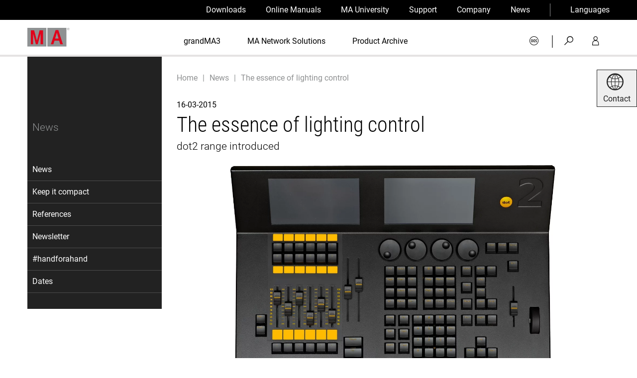

--- FILE ---
content_type: text/html; charset=utf-8
request_url: https://www.malighting.com/news/article/the-essence-of-lighting-control-368/
body_size: 10703
content:
<!DOCTYPE html>
<html lang="en">
<head>
            <!--[if IE]><meta http-equiv="X-UA-Compatible" content="IE=edge"><![endif] -->

<meta charset="utf-8">
<!-- 
	This website is powered by TYPO3 - inspiring people to share!
	TYPO3 is a free open source Content Management Framework initially created by Kasper Skaarhoj and licensed under GNU/GPL.
	TYPO3 is copyright 1998-2026 of Kasper Skaarhoj. Extensions are copyright of their respective owners.
	Information and contribution at https://typo3.org/
-->



<title>The essence of lighting control | MA Lighting International GmbH</title>
<meta name="generator" content="TYPO3 CMS">
<meta name="description" content="dot2 range introduced">
<meta name="viewport" content="width=device-width, initial-scale=1.0">
<meta property="og:type" content="website">
<meta property="og:site_name" content="MA Lighting International GmbH">
<meta name="twitter:card" content="summary">
<meta name="handheldfriendly" content="True">
<meta name="mobileoptimized" content="320">


<link rel="stylesheet" href="/typo3temp/assets/compressed/merged-c15bdd91b5ef0ac84c2429ab174fe12a-min.css.gz?1769569657" media="all">







<link rel="preload" as="font" href="/_assets/7b3ba8bb3871137dffa4d9cccacf730f/Malighting/Fonts/cs-icons.woff2?46439734" type="font/woff2" crossorigin="anonymous"><link rel="preload" as="font" href="/_assets/7b3ba8bb3871137dffa4d9cccacf730f/Malighting/Fonts/Roboto/roboto-v29-latin-regular.woff2" type="font/woff2" crossorigin="anonymous"><link rel="preload" as="font" href="/_assets/7b3ba8bb3871137dffa4d9cccacf730f/Malighting/Fonts/Roboto/roboto-v29-latin-700.woff2" type="font/woff2" crossorigin="anonymous"><link rel="preload" as="font" href="/_assets/7b3ba8bb3871137dffa4d9cccacf730f/Fonts/Roboto_Condensed/roboto-condensed-v16-latin-300.woff2" type="font/woff2" crossorigin="anonymous"><link rel="preload" as="font" href="/_assets/7b3ba8bb3871137dffa4d9cccacf730f/Fonts/Roboto_Condensed/roboto-condensed-v16-latin-regular.woff2" type="font/woff2" crossorigin="anonymous"><link rel="apple-touch-icon" sizes="180x180" href="/_assets/7b3ba8bb3871137dffa4d9cccacf730f/Malighting/Images/apple-touch-icon.png"><link rel="icon" type="image/png" sizes="16x16" href="/_assets/7b3ba8bb3871137dffa4d9cccacf730f/Malighting/Images/favicon-16x16.png"><link rel="mask-icon" href="/_assets/7b3ba8bb3871137dffa4d9cccacf730f/Malighting/Images/safari-pinned-tab.svg" color="#ad173e"><link rel="shortcut icon" href="/_assets/7b3ba8bb3871137dffa4d9cccacf730f/Malighting/Images/favicon.ico"><meta name="msapplication-config" content="/_assets/7b3ba8bb3871137dffa4d9cccacf730f/Malighting/Images/browserconfig.xml"><link rel="apple-touch-icon" sizes="180x180" href="/_assets/7b3ba8bb3871137dffa4d9cccacf730f/Malighting/Images/apple-touch-icon.png"><link rel="apple-touch-icon" sizes="180x180" href="/_assets/7b3ba8bb3871137dffa4d9cccacf730f/Malighting/Images/apple-touch-icon.png">
<link rel="canonical" href="https://www.malighting.com/news/article/the-essence-of-lighting-control-368/"/>

<link rel="alternate" hreflang="x-default" href="https://www.malighting.com/news/article/the-essence-of-lighting-control-368/"/>
<link rel="alternate" hreflang="de" href="https://www.malighting.com/de/news/artikel/lichtsteuerung-auf-den-punkt-gebracht-1-368/"/>
<link rel="alternate" hreflang="en" href="https://www.malighting.com/news/article/the-essence-of-lighting-control-368/"/>
</head>
<body data-time="28.01.2026-04:07:38">


<div class="global-wrapper"
     data-debug="https://www.malighting.com/news/article/the-essence-of-lighting-control-368/ - 1 - en"
     data-cs-cookie-gtm-script="/_assets/7b3ba8bb3871137dffa4d9cccacf730f/JavaScript/csTagManager.js"
     data-cs-cookie-config="/_assets/7b3ba8bb3871137dffa4d9cccacf730f/Malighting/JavaScript/config-cookie-banner.json">

    <div class="fixed-header-wrapper js-fix-header-on-scroll">
        <div class="menu-top js-menu-top">
            <div class="wrapper">
                

<ul class="clean clean-link-styles menu-top__list menu-top__list--level-1">
    <li class="menu-top__item menu-top__item--level-1">
        
        
        <a class="menu-top__link menu-top__link--level-1" href="/downloads/">Downloads</a>
    </li>
	
    
    
        
    
        
    
        
    
        
    
        
    
        
            
                    <li class="menu-top__item menu-top__item--level-1">
                        <a class="menu-top__link menu-top__link--level-1" href="/training-support/online-manuals/">Online Manuals</a>
                    </li>
                
        
    
        
            
                    <li class="menu-top__item menu-top__item--level-1">
                        <a class="menu-top__link menu-top__link--level-1" href="/ma-university/overview/">MA University</a>
                    </li>
                
        
    
        
            
                    <li class="menu-top__item menu-top__item--level-1">
                        <a class="menu-top__link menu-top__link--level-1" href="/ma-support/overview/">Support</a>
                    </li>
                
        
    
        
            
                    <li class="menu-top__item menu-top__item--level-1">
                        <a class="menu-top__link menu-top__link--level-1" href="/company/about-us/">Company</a>
                    </li>
                
        
    
        
    
        
    
    <li class="menu-top__item menu-top__item--level-1">
        
        
        <a class="menu-top__link menu-top__link--level-1" href="/news/">News</a>
    </li>
	<li class="menu-top__item menu-top__item--level-1 menu-top__item menu-top__item--level-1--border-left js-menu-top-toggle-submenu">
		


<a href="javascript:;" class="menu-top__link menu-top__link--level-1">Languages</a>
<ul class="menu-top__list menu-top__list--level-2">
    
        
                <li class="menu-top__item menu-top__item--level-2">
                    
                            <a href="https://www.malighting.com/de/news/artikel/lichtsteuerung-auf-den-punkt-gebracht-1-368/" class="menu-top__link menu-top__link--level-2">
                                Deutsch
                            </a>
                        
                </li>
            
    
        
                <li class="menu-top__item menu-top__item--level-2">
                    
                            <span class="menu-top__link menu-top__link--level-2">English</span>
                        
                </li>
            
    
</ul>



	</li>
</ul>

            </div>
        </div>

        <header class="header js-header">
            <div class="wrapper header__wrapper">
                <div class="flex-space-between header__flex-space-between">
                    

<div class="header__logo">
	<a class="clean header__logo-link" href="/">
		<img class="header__logo-image" title="Home" alt="Logo MA Lighting International GmbH" src="/_assets/7b3ba8bb3871137dffa4d9cccacf730f/Malighting/Images/logo.svg" width="88" height="40" />
	</a>
</div>

                    

<nav class="menu-main clean-link-styles clean-list-styles js-menu-main">
	<div class="show-on-tablet-medium">
		
    
	<ul class="header__mobile-menu-language">
		<li class="header__mobile-menu-language-item-level-1 js-mobile-language-menu">
			<a href="javascript:;" class="cs-icon-arrow-small-down header__mobile-menu-language-link-level-1 js-toggle-mobile-language-menu">Languages</a>
			<ul class="header__mobile-menu-language-list-level-2">
                
                    
                            <li>
                                
                                        <a href="https://www.malighting.com/de/news/artikel/lichtsteuerung-auf-den-punkt-gebracht-1-368/" class="header__mobile-menu-language-link-level-2">
                                            Deutsch
                                        </a>
                                    
                            </li>
                        
                
                    
                            <li>
                                
                                        <span>English</span>
                                    
                            </li>
                        
                
			</ul>
		</li>
	</ul>

	</div>
    
        
        
        <ul class="menu-main__list menu-main__list--level-1">
            
                
                        
                        <li class="menu-main__item menu-main__item--level-1 js-menu-main__item--level-1 js-menu-main__item ">
                            
                                    <a class="menu-main__link menu-main__link--level-1 " href="/grandma3/">
                                        grandMA3
                                    </a>
                                    
                                
                        </li>
                    
            
                
                        
                        <li class="menu-main__item menu-main__item--level-1 js-menu-main__item--level-1 js-menu-main__item ">
                            
                                    <a class="menu-main__link menu-main__link--level-1 " href="/ma-network-solutions/">
                                        MA Network Solutions
                                    </a>
                                    
                                
                        </li>
                    
            
                
                        
                        <li class="menu-main__item menu-main__item--level-1 js-menu-main__item--level-1 js-menu-main__item ">
                            
                                    <a class="menu-main__link menu-main__link--level-1  menu-main__link--has-children js-menu-main__link--has-children" href="/product-archive/">
                                        Product Archive
                                    </a>
                                    
                                        
<ul class="menu-main__list menu-main__list--level-2"><li class="menu-main__item menu-main__item--level-2"><a href="javascript:;" class="menu-main__link menu-main__link--level-2 menu-main__level-up js-menu-main-mobile-level-up cs-icon-arrow-small-left">
		Produktarchiv
	</a></li><li class="menu-main__item menu-main__item--level-2 js-menu-main__item"><a class="menu-main__link menu-main__link--level-2 js-menu-sub-as-accordion-link" href="/product-archive/products/grandma3/">
		grandMA3
	</a></li><li class="menu-main__item menu-main__item--level-2 js-menu-main__item"><a class="menu-main__link menu-main__link--level-2 js-menu-sub-as-accordion-link" href="/product-archive/products/grandma2/">
		grandMA2
	</a></li><li class="menu-main__item menu-main__item--level-2 js-menu-main__item"><a class="menu-main__link menu-main__link--level-2 js-menu-sub-as-accordion-link" href="/product-archive/products/grandma/">
		grandMA
	</a></li><li class="menu-main__item menu-main__item--level-2 js-menu-main__item"><a class="menu-main__link menu-main__link--level-2 js-menu-sub-as-accordion-link" href="/product-archive/products/dot2/">
		dot2
	</a></li><li class="menu-main__item menu-main__item--level-2 js-menu-main__item"><a class="menu-main__link menu-main__link--level-2 js-menu-sub-as-accordion-link" href="/product-archive/products/ma-network-switch/">
		MA Network Switch
	</a></li><li class="menu-main__item menu-main__item--level-2 js-menu-main__item"><a class="menu-main__link menu-main__link--level-2 js-menu-sub-as-accordion-link" href="/product-archive/products/ma-dimming/">
		MA Dimming
	</a></li><li class="menu-main__item menu-main__item--level-2 js-menu-main__item"><a class="menu-main__link menu-main__link--level-2 js-menu-sub-as-accordion-link" href="/product-archive/products/scancommander/">
		Scancommander
	</a></li><li class="menu-main__item menu-main__item--level-2 js-menu-main__item"><a class="menu-main__link menu-main__link--level-2 js-menu-sub-as-accordion-link" href="/product-archive/products/lightcommander/">
		Lightcommander
	</a></li><li class="menu-main__item menu-main__item--level-2 js-menu-main__item"><a class="menu-main__link menu-main__link--level-2 js-menu-sub-as-accordion-link" href="/product-archive/products/ma-dmx-devices-others/">
		MA DMX Devices + Others
	</a></li></ul>


                                    
                                
                        </li>
                    
            
                
                        
                    
            
                
                        
                        <li class="menu-main__item menu-main__item--level-1 js-menu-main__item--level-1 js-menu-main__item show-on-tablet-medium ">
                            
                                    <a class="menu-main__link menu-main__link--level-1  menu-main__link--has-children js-menu-main__link--has-children" href="/downloads/">
                                        Downloads
                                    </a>
                                    
                                            
<ul class="menu-main__list menu-main__list--level-2"><li class="menu-main__item menu-main__item--level-2"><a href="javascript:;" class="menu-main__link menu-main__link--level-2 menu-main__level-up js-menu-main-mobile-level-up cs-icon-arrow-small-left">
		Downloads
	</a></li><li class="menu-main__item menu-main__item--level-2 js-menu-main__item"><a class="menu-main__link menu-main__link--level-2 js-menu-sub-as-accordion-link" href="/downloads/products/grandma3/">grandMA3</a></li><li class="menu-main__item menu-main__item--level-2 js-menu-main__item"><a class="menu-main__link menu-main__link--level-2 js-menu-sub-as-accordion-link" href="/downloads/products/grandma2/">grandMA2</a></li><li class="menu-main__item menu-main__item--level-2 js-menu-main__item"><a class="menu-main__link menu-main__link--level-2 js-menu-sub-as-accordion-link" href="/downloads/products/grandma/">grandMA</a></li><li class="menu-main__item menu-main__item--level-2 js-menu-main__item"><a class="menu-main__link menu-main__link--level-2 js-menu-sub-as-accordion-link" href="/downloads/products/dot2/">dot2</a></li><li class="menu-main__item menu-main__item--level-2 js-menu-main__item"><a class="menu-main__link menu-main__link--level-2 js-menu-sub-as-accordion-link" href="/downloads/products/ma-network-switch/">MA Network Switch</a></li><li class="menu-main__item menu-main__item--level-2 js-menu-main__item"><a class="menu-main__link menu-main__link--level-2 js-menu-sub-as-accordion-link" href="/downloads/products/ma-dimming/">MA Dimming</a></li><li class="menu-main__item menu-main__item--level-2 js-menu-main__item"><a class="menu-main__link menu-main__link--level-2 js-menu-sub-as-accordion-link" href="/downloads/products/scancommander/">Scancommander</a></li><li class="menu-main__item menu-main__item--level-2 js-menu-main__item"><a class="menu-main__link menu-main__link--level-2 js-menu-sub-as-accordion-link" href="/downloads/products/lightcommander/">Lightcommander</a></li><li class="menu-main__item menu-main__item--level-2 js-menu-main__item"><a class="menu-main__link menu-main__link--level-2 js-menu-sub-as-accordion-link" href="/downloads/products/ma-dmx-devices-others/">MA DMX Devices + Others</a></li></ul>


                                        
                                
                        </li>
                    
            
                
                        
                        <li class="menu-main__item menu-main__item--level-1 js-menu-main__item--level-1 js-menu-main__item show-on-tablet-medium ">
                            
                                    <a class="menu-main__link menu-main__link--level-1 " href="/training-support/online-manuals/">
                                        Online Manuals
                                    </a>
                                    
                                            
                                        
                                
                        </li>
                    
            
                
                        
                        <li class="menu-main__item menu-main__item--level-1 js-menu-main__item--level-1 js-menu-main__item show-on-tablet-medium ">
                            
                                    <a class="menu-main__link menu-main__link--level-1  menu-main__link--has-children js-menu-main__link--has-children" href="/ma-university/overview/">
                                        MA University
                                    </a>
                                    
                                            
                                                
                                                <ul class="menu-main__list menu-main__list--level-2">
                                                    <li class="menu-main__item menu-main__item--level-2 show-on-tablet-medium">
                                                        <a href="javascript:;" class="menu-main__level-up menu-main__link menu-main__link--level-2 js-menu-main-mobile-level-up cs-icon-arrow-small-left">
                                                            MA University
                                                        </a>
                                                    </li>
                                                    
                                                        <li class="menu-main__item menu-main__item--level-2  ">
                                                            <a class="menu-main__link menu-main__link--level-2 " href="/ma-university/overview/">
                                                                MA University Overview
                                                            </a>

                                                            
                                                        </li>
                                                    
                                                        <li class="menu-main__item menu-main__item--level-2  ">
                                                            <a class="menu-main__link menu-main__link--level-2 " href="/ma-university/e-learning/">
                                                                e-learning
                                                            </a>

                                                            
                                                        </li>
                                                    
                                                        <li class="menu-main__item menu-main__item--level-2  ">
                                                            <a class="menu-main__link menu-main__link--level-2 " href="/ma-university/hands-on-training/">
                                                                Hands-on-Training
                                                            </a>

                                                            
                                                        </li>
                                                    
                                                        <li class="menu-main__item menu-main__item--level-2  ">
                                                            <a class="menu-main__link menu-main__link--level-2 " href="/ma-university/edutainment/">
                                                                Edutainment
                                                            </a>

                                                            
                                                        </li>
                                                    
                                                        <li class="menu-main__item menu-main__item--level-2  ">
                                                            <a class="menu-main__link menu-main__link--level-2 " href="/ma-university/ma-forum/">
                                                                MA Forum
                                                            </a>

                                                            
                                                        </li>
                                                    
                                                </ul>
                                            
                                        
                                
                        </li>
                    
            
                
                        
                        <li class="menu-main__item menu-main__item--level-1 js-menu-main__item--level-1 js-menu-main__item show-on-tablet-medium ">
                            
                                    <a class="menu-main__link menu-main__link--level-1  menu-main__link--has-children js-menu-main__link--has-children" href="/ma-support/overview/">
                                        Support
                                    </a>
                                    
                                            
                                                
                                                <ul class="menu-main__list menu-main__list--level-2">
                                                    <li class="menu-main__item menu-main__item--level-2 show-on-tablet-medium">
                                                        <a href="javascript:;" class="menu-main__level-up menu-main__link menu-main__link--level-2 js-menu-main-mobile-level-up cs-icon-arrow-small-left">
                                                            Support
                                                        </a>
                                                    </li>
                                                    
                                                        <li class="menu-main__item menu-main__item--level-2  ">
                                                            <a class="menu-main__link menu-main__link--level-2 " href="/ma-support/overview/">
                                                                Support
                                                            </a>

                                                            
                                                        </li>
                                                    
                                                        <li class="menu-main__item menu-main__item--level-2  ">
                                                            <a class="menu-main__link menu-main__link--level-2 " href="/training-support/online-manuals/">
                                                                Online Manuals
                                                            </a>

                                                            
                                                        </li>
                                                    
                                                        <li class="menu-main__item menu-main__item--level-2  ">
                                                            <a class="menu-main__link menu-main__link--level-2 " href="/training-support/fixture-shares/">
                                                                Fixture Shares
                                                            </a>

                                                            
                                                        </li>
                                                    
                                                        <li class="menu-main__item menu-main__item--level-2  ">
                                                            <a class="menu-main__link menu-main__link--level-2 " href="/training-support/get-in-touch-with-us/">
                                                                Get in touch with us
                                                            </a>

                                                            
                                                        </li>
                                                    
                                                </ul>
                                            
                                        
                                
                        </li>
                    
            
                
                        
                        <li class="menu-main__item menu-main__item--level-1 js-menu-main__item--level-1 js-menu-main__item show-on-tablet-medium ">
                            
                                    <a class="menu-main__link menu-main__link--level-1  menu-main__link--has-children js-menu-main__link--has-children" href="/company/about-us/">
                                        Company
                                    </a>
                                    
                                            
                                                
                                                <ul class="menu-main__list menu-main__list--level-2">
                                                    <li class="menu-main__item menu-main__item--level-2 show-on-tablet-medium">
                                                        <a href="javascript:;" class="menu-main__level-up menu-main__link menu-main__link--level-2 js-menu-main-mobile-level-up cs-icon-arrow-small-left">
                                                            Company
                                                        </a>
                                                    </li>
                                                    
                                                        <li class="menu-main__item menu-main__item--level-2  ">
                                                            <a class="menu-main__link menu-main__link--level-2 " href="/company/about-us/">
                                                                About us
                                                            </a>

                                                            
                                                        </li>
                                                    
                                                        <li class="menu-main__item menu-main__item--level-2  ">
                                                            <a class="menu-main__link menu-main__link--level-2 " href="/company/team/">
                                                                Team
                                                            </a>

                                                            
                                                        </li>
                                                    
                                                        <li class="menu-main__item menu-main__item--level-2  ">
                                                            <a class="menu-main__link menu-main__link--level-2 " href="/company/history/">
                                                                History
                                                            </a>

                                                            
                                                        </li>
                                                    
                                                        <li class="menu-main__item menu-main__item--level-2  ">
                                                            <a class="menu-main__link menu-main__link--level-2 " href="/company/fight-against-product-piracy/">
                                                                Fight against Product Piracy
                                                            </a>

                                                            
                                                        </li>
                                                    
                                                        <li class="menu-main__item menu-main__item--level-2   js-menu-main__item">
                                                            <a class="menu-main__link menu-main__link--level-2  menu-main__link--has-children js-menu-main__link--has-children" href="/company/ma-worldwide/global-presence/">
                                                                MA Worldwide
                                                            </a>

                                                            
                                                                
                                                                <ul class="menu-main__list menu-main__list--level-3">
                                                                    <li class="menu-main__item menu-main__item--level-3">
                                                                        <a href="javascript:;" class="menu-main__level-up menu-main__link menu-main__link--level-3 js-menu-main-mobile-level-up cs-icon-arrow-small-left">
                                                                            Company
                                                                        </a>
                                                                    </li>
                                                                    
                                                                        <li class="menu-main__item menu-main__item--level-3 ">
                                                                            <a class="menu-main__link menu-main__link--level-3" href="/company/ma-worldwide/global-presence/">
                                                                                Global Presence
                                                                            </a>
                                                                        </li>
                                                                    
                                                                        <li class="menu-main__item menu-main__item--level-3 ">
                                                                            <a class="menu-main__link menu-main__link--level-3" href="/company/ma-worldwide/north-america/">
                                                                                North America
                                                                            </a>
                                                                        </li>
                                                                    
                                                                        <li class="menu-main__item menu-main__item--level-3 ">
                                                                            <a class="menu-main__link menu-main__link--level-3" href="/company/ma-worldwide/latin-america/">
                                                                                Latin America
                                                                            </a>
                                                                        </li>
                                                                    
                                                                        <li class="menu-main__item menu-main__item--level-3 ">
                                                                            <a class="menu-main__link menu-main__link--level-3" href="/company/ma-worldwide/europe/">
                                                                                Europe
                                                                            </a>
                                                                        </li>
                                                                    
                                                                        <li class="menu-main__item menu-main__item--level-3 ">
                                                                            <a class="menu-main__link menu-main__link--level-3" href="/company/ma-worldwide/middle-east-africa/">
                                                                                Middle East, Africa
                                                                            </a>
                                                                        </li>
                                                                    
                                                                        <li class="menu-main__item menu-main__item--level-3 ">
                                                                            <a class="menu-main__link menu-main__link--level-3" href="/company/ma-worldwide/asia-pacific/">
                                                                                Asia Pacific
                                                                            </a>
                                                                        </li>
                                                                    
                                                                </ul>
                                                            
                                                        </li>
                                                    
                                                        <li class="menu-main__item menu-main__item--level-2  ">
                                                            <a class="menu-main__link menu-main__link--level-2 " href="/company/contact/">
                                                                Contact
                                                            </a>

                                                            
                                                        </li>
                                                    
                                                        <li class="menu-main__item menu-main__item--level-2   js-menu-main__item">
                                                            <a class="menu-main__link menu-main__link--level-2  menu-main__link--has-children js-menu-main__link--has-children" href="/company/jobs/">
                                                                Jobs
                                                            </a>

                                                            
                                                                
                                                                <ul class="menu-main__list menu-main__list--level-3">
                                                                    <li class="menu-main__item menu-main__item--level-3">
                                                                        <a href="javascript:;" class="menu-main__level-up menu-main__link menu-main__link--level-3 js-menu-main-mobile-level-up cs-icon-arrow-small-left">
                                                                            Company
                                                                        </a>
                                                                    </li>
                                                                    
                                                                        <li class="menu-main__item menu-main__item--level-3 ">
                                                                            <a class="menu-main__link menu-main__link--level-3" href="/company/jobs/jobs-ma-lighting-international/">
                                                                                Jobs MA Lighting International
                                                                            </a>
                                                                        </li>
                                                                    
                                                                        <li class="menu-main__item menu-main__item--level-3 ">
                                                                            <a class="menu-main__link menu-main__link--level-3" href="/company/jobs/jobs-ma-lighting-technology-1/">
                                                                                Jobs MA Lighting Technology
                                                                            </a>
                                                                        </li>
                                                                    
                                                                </ul>
                                                            
                                                        </li>
                                                    
                                                        <li class="menu-main__item menu-main__item--level-2  ">
                                                            <a class="menu-main__link menu-main__link--level-2 " href="/company/market-segments/">
                                                                Market Segments
                                                            </a>

                                                            
                                                        </li>
                                                    
                                                </ul>
                                            
                                        
                                
                        </li>
                    
            
                
                        
                        <li class="menu-main__item menu-main__item--level-1 js-menu-main__item--level-1 js-menu-main__item show-on-tablet-medium ">
                            
                                    <a class="menu-main__link menu-main__link--level-1  menu-main__link--has-children js-menu-main__link--has-children" href="/news/">
                                        News
                                    </a>
                                    
                                            
                                                
                                                <ul class="menu-main__list menu-main__list--level-2">
                                                    <li class="menu-main__item menu-main__item--level-2 show-on-tablet-medium">
                                                        <a href="javascript:;" class="menu-main__level-up menu-main__link menu-main__link--level-2 js-menu-main-mobile-level-up cs-icon-arrow-small-left">
                                                            News
                                                        </a>
                                                    </li>
                                                    
                                                        <li class="menu-main__item menu-main__item--level-2  ">
                                                            <a class="menu-main__link menu-main__link--level-2 " href="/news/">
                                                                News
                                                            </a>

                                                            
                                                        </li>
                                                    
                                                        <li class="menu-main__item menu-main__item--level-2  ">
                                                            <a class="menu-main__link menu-main__link--level-2 " href="/news/keep-it-compact/">
                                                                Keep it compact
                                                            </a>

                                                            
                                                        </li>
                                                    
                                                        <li class="menu-main__item menu-main__item--level-2  ">
                                                            <a class="menu-main__link menu-main__link--level-2 " href="/news/references/">
                                                                References
                                                            </a>

                                                            
                                                        </li>
                                                    
                                                        <li class="menu-main__item menu-main__item--level-2  ">
                                                            <a class="menu-main__link menu-main__link--level-2 " href="/news/newsletter/">
                                                                Newsletter
                                                            </a>

                                                            
                                                        </li>
                                                    
                                                        <li class="menu-main__item menu-main__item--level-2  ">
                                                            <a class="menu-main__link menu-main__link--level-2 " href="/news/handforahand/">
                                                                #handforahand
                                                            </a>

                                                            
                                                        </li>
                                                    
                                                        <li class="menu-main__item menu-main__item--level-2  ">
                                                            <a class="menu-main__link menu-main__link--level-2 " href="/news/dates/">
                                                                Dates
                                                            </a>

                                                            
                                                        </li>
                                                    
                                                </ul>
                                            
                                        
                                
                        </li>
                    
            
                
                        
                        <li class="menu-main__item menu-main__item--level-1 js-menu-main__item--level-1 js-menu-main__item show-on-tablet-medium ">
                            
                                    <a class="menu-main__link menu-main__link--level-1 " href="/ma-distributor-area/">
                                        MA Distributor-Area
                                    </a>
                                    
                                            
                                        
                                
                        </li>
                    
            
        </ul>
        <div class="show-on-tablet-medium menu-main__social-media-wrapper">
            
<div id="c816" class="frame frame-default frame-type-shortcut frame-layout-0"><a id="c3278" class="frame__section-link" ></a><ul class="social-media-menu clean clean-link-styles"><li class="social-media-menu__item"><a href="https://www.facebook.com/MALightingInt/" target="_blank" rel="noreferrer" title="Visit us on Facebook" class="cs-icon-facebook social-media-menu__link"></a></li><li class="social-media-menu__item"><a href="https://www.youtube.com/user/MALightingInt" target="_blank" rel="noreferrer" title="More on our YouTube channel" class="cs-icon-youtube-play social-media-menu__link"></a></li><li class="social-media-menu__item"><a href="https://www.instagram.com/ma_lighting_international/" target="_blank" rel="noreferrer" title="MA Lighting on Instagram" class="cs-icon-instagram social-media-menu__link"></a></li><li class="social-media-menu__item"><a href="https://www.linkedin.com/company/ma-lighting-international-gmbh" target="_blank" rel="noreferrer" title="Career on LinkedIn" class="cs-icon-linkedin social-media-menu__link"></a></li></ul></div>


        </div>
    
</nav>

                    




<ul class="menu-service__list clean clean-link-styles 999">
    
            <li class="menu-service__item">
                
                
                <a class="menu-service__link cs-icon-shop" href="/shop/login/"></a>
            </li>
            <li class="menu-service__item menu-service__item--divider">
                |
            </li>
        

    
    <li class="menu-service__item">
        <a href="javascript:;" class="menu-service__link js-toggle-search cs-icon-search-1" title="Search"></a>
    </li>

    
    <li class="menu-service__item hide-on-mobile">
        
        
        
                <a href="/ma-distributor-area/" class="menu-service__link js-toggle-login cs-icon-user" title=""></a>
            
    </li>


    <li class="menu-service__item show-on-tablet-medium">
        <a href="javascript:;" class="menu-service__link menu-service__link--mobile-menu-link cs-icon-menu-1 js-toggle-menu-mobile"></a>
    </li>
</ul>










                </div>
                

<div class="header__search js-search">
    

<div class="tx_solr">

    <form method="get" class="search-form" action="/search/" data-suggest="/search/ext-solr-suggest.json" data-suggest-header="Top Results" accept-charset="utf-8">
        <div class="input-group">
            

            <input type="text" class="tx-solr-q js-solr-q tx-solr-suggest tx-solr-suggest-focus search-form__input header__search-input" name="tx_solr[q]" value="" />
            <button type="submit" class="search-form__submit header__search-submit cs-icon-search-1"></button>
        </div>
    </form>

</div>

</div>

                

<div class="header__login js-login">
	<div class="header__login-form-wrapper">
		<a href="javascript:;" class="cs-icon-close-1 clean js-close-login header__login-close-link"></a>
        

        
<div id="c98" class="frame frame-default frame-type-felogin_login frame-layout-0"><a id="c3933" class="frame__section-link" ></a>






    <h3>
        
Distributor Area


    </h3>
    <p>
        
Enter your e-mail and password here in order to log in on the website.


    </p>



        <form spellcheck="false" method="post" target="_top" class="form--background-light" action="/ma-distributor-area/?return_url=%2Fma-distributor-area%2Finfo-center%2F%3Ftx_felogin_login%255Baction%255D%3Dlogin%26tx_felogin_login%255Bcontroller%255D%3DLogin%26cHash%3D4865050870287064d65a28ec80a98cf9&amp;cHash=45dd08b90a728b3abe356928cc41c073">
<div>
<input type="hidden" name="__referrer[@extension]" value="Felogin" />
<input type="hidden" name="__referrer[@controller]" value="Login" />
<input type="hidden" name="__referrer[@action]" value="login" />
<input type="hidden" name="__referrer[arguments]" value="YTowOnt9121c1cfca784f9da7e3db1cdb31001f36e637dad" />
<input type="hidden" name="__referrer[@request]" value="{&quot;@extension&quot;:&quot;Felogin&quot;,&quot;@controller&quot;:&quot;Login&quot;,&quot;@action&quot;:&quot;login&quot;}dd9d3a08708275ab976564010d26df4f46694ec6" />
<input type="hidden" name="__RequestToken" value="eyJ0eXAiOiJKV1QiLCJhbGciOiJIUzI1NiIsImtpZCI6IntcInR5cGVcIjpcIm5vbmNlXCIsXCJuYW1lXCI6XCJQemVmd1ZVQTE3LTJjSy0wRko1ZEl3XCJ9In0.[base64].cWkA3EZiXwdSIqGFFrfGHIRJQDYW7cDqkOuFhjVqND0"/><input type="hidden" name="__trustedProperties" value="{&quot;user&quot;:1,&quot;pass&quot;:1,&quot;logintype&quot;:1,&quot;pid&quot;:1}7ca6d0b94ae90f1a3570c391363e3c2e587810e8" />
</div>

            
    <fieldset>
        

        <div>
            <label for="tx-felogin-input-username">
                E-mail
            </label>
            <input autocomplete="username" id="tx-felogin-input-username" type="text" name="user" required="required" />
        </div>
        <div>
            <label for="tx-felogin-input-password">
                Password
            </label>
            <input required="required" autocomplete="current-password" id="tx-felogin-input-password" type="password" name="pass" value="" />
        </div>

        

        <div>
            <p class="flex-right">
                
                    <a href="/ma-distributor-area/?tx_felogin_login%5Baction%5D=recovery&amp;tx_felogin_login%5Bcontroller%5D=PasswordRecovery&amp;cHash=26253f8544818ab017b403253a28e649">Forgot your password?</a>
                
            </p>
            <button type="submit">Login</button>
        </div>

        <div class="felogin-hidden">
            <input type="hidden" name="logintype" value="login" />
            <input type="hidden" name="pid" value="" />
            
            
            
            

            
        </div>
    </fieldset>

        </form>
    



</div>


<div id="c35405" class="frame frame-default frame-type-textmedia frame-layout-0"><a id="c35406" class="frame__section-link" ></a><div class="ce-textpic ce-center ce-above"><div class="ce-bodytext"><p><a href="https://www.malighting.com/ma-distributor-area/info-center" target="_blank" class="button button--with-arrow-right button--full-width"><strong>Info Center</strong></a></p></div></div></div>


	</div>
</div>

            </div>
        </header>
    </div>

    <div id="content">
        <!--TYPO3SEARCH_begin-->
        
	<div class="wrapper">
		<div class="cs-row">
			<div class="cs-col-d-3 cs-col-t-4">
				<!--TYPO3SEARCH_end-->
				


        
            
            
        
        
        

		<div class="menu-sub">
            <p class="h2 menu-sub__headline">
                News
            </p>
            

            <ul class="menu-sub__list menu-sub__list--level-1 clean-link-styles clean">
                
                    <li class="menu-sub__item menu-sub__item--level-1">
                        <a class="menu-sub__link menu-sub__link--level-1" href="/news/">
                            News
                            
                        </a>
                        
                                
                            

                    </li>
                
                    <li class="menu-sub__item menu-sub__item--level-1">
                        <a class="menu-sub__link menu-sub__link--level-1" href="/news/keep-it-compact/">
                            Keep it compact
                            
                        </a>
                        
                                
                            

                    </li>
                
                    <li class="menu-sub__item menu-sub__item--level-1">
                        <a class="menu-sub__link menu-sub__link--level-1" href="/news/references/">
                            References
                            
                        </a>
                        
                                
                            

                    </li>
                
                    <li class="menu-sub__item menu-sub__item--level-1">
                        <a class="menu-sub__link menu-sub__link--level-1" href="/news/newsletter/">
                            Newsletter
                            
                        </a>
                        
                                
                            

                    </li>
                
                    <li class="menu-sub__item menu-sub__item--level-1">
                        <a class="menu-sub__link menu-sub__link--level-1" href="/news/handforahand/">
                            #handforahand
                            
                        </a>
                        
                                
                            

                    </li>
                
                    <li class="menu-sub__item menu-sub__item--level-1">
                        <a class="menu-sub__link menu-sub__link--level-1" href="/news/dates/">
                            Dates
                            
                        </a>
                        
                                
                            

                    </li>
                
            </ul>
		</div>
	

                
				<!--TYPO3SEARCH_begin-->
			</div>
			<div class="cs-col-d-9 cs-col-t-8">
				

<!--TYPO3SEARCH_end-->
<div class="hide-on-tablet-small">
	<ul vocab="http://schema.org/" typeof="BreadcrumbList" class="breadcrumb clean-link-styles clean"><li property="itemListElement" typeof="ListItem" class="breadcrumb__item"><a href="/" property="item" typeof="WebPage" class="breadcrumb__link"><span property="name">Home</span></a><meta property="position" content="1" /></li><li property="itemListElement" typeof="ListItem" class="breadcrumb__item"><a href="/news/" property="item" typeof="WebPage" class="breadcrumb__link"><span property="name">News</span></a><meta property="position" content="2" /></li><li property="itemListElement" typeof="ListItem" class="breadcrumb__item"><span property="name">The essence of lighting control</span><meta property="position" content="3" /></li></ul>
</div>
<a class="breadcrumb__back-link clean cs-icon-arrow-small-left js-back-link" href="javascript:;">Back</a>
<!--TYPO3SEARCH_begin-->

				



    <div id="js-contact-position-container" class="contact-position-container">
        <div id="js-contact" class="contact">
            <div class="js-flyout-trigger flyout-trigger">
                <button>
                    <span class="cs-icon-globe"></span>
                    <span class="contact-button__text">
                        Contact
                    </span>
                </button>
            </div>
            <div id="js-contact-flyout" class="contact-flyout">
                <button class="close-trigger">
                    <span class="cs-icon-close-1"></span>
                </button>
                <div class="contact-flyout__container">
                    <h5><br><br><strong>MA Lighting&nbsp;International GmbH</strong></h5>
<p>An der Talle 24-28<br>33102 Paderborn<br>Germany</p>
<p><a href="https://www.malighting.com/#" target="_blank" class="icon-link--phone icon-link--mail">sales@malighting.com</a><br><a href="tel:+49525168886510" class="icon-link--phone">+49 52 51 68 88 65 10</a><br>&nbsp;<br>&nbsp;</p>
<p><strong>Further links:</strong></p>
<p><a href="https://www.malighting.com/ma-support/overview/" target="_blank" class="icon-link--url fui-Link ___1rxvrpe f2hkw1w f3rmtva f1ewtqcl fyind8e f1k6fduh f1w7gpdv fk6fouc fjoy568 figsok6 f1hu3pq6 f11qmguv f19f4twv f1tyq0we f1g0x7ka fhxju0i f1qch9an f1cnd47f fqv5qza f1vmzxwi f1o700av f13mvf36 f1cmlufx f9n3di6 f1ids18y f1tx3yz7 f1deo86v f1eh06m1 f1iescvh fhgqx19 f1olyrje f1p93eir f1nev41a f1h8hb77 f1lqvz6u f10aw75t fsle3fq f17ae5zn" title="https://www.malighting.com/ma-support/overview/" rel="noreferrer noopener">Service and Support Request</a></p>
<p><a href="https://www.malighting.com/company/ma-worldwide/global-presence/" target="_blank" class="icon-link--url fui-Link ___1rxvrpe f2hkw1w f3rmtva f1ewtqcl fyind8e f1k6fduh f1w7gpdv fk6fouc fjoy568 figsok6 f1hu3pq6 f11qmguv f19f4twv f1tyq0we f1g0x7ka fhxju0i f1qch9an f1cnd47f fqv5qza f1vmzxwi f1o700av f13mvf36 f1cmlufx f9n3di6 f1ids18y f1tx3yz7 f1deo86v f1eh06m1 f1iescvh fhgqx19 f1olyrje f1p93eir f1nev41a f1h8hb77 f1lqvz6u f10aw75t fsle3fq f17ae5zn" title="https://www.malighting.com/company/ma-worldwide/global-presence/" rel="noreferrer noopener">MA Worldwide</a></p>
<p><a href="https://www.malighting.com/downloads/" target="_blank" class="icon-link--url fui-Link ___1rxvrpe f2hkw1w f3rmtva f1ewtqcl fyind8e f1k6fduh f1w7gpdv fk6fouc fjoy568 figsok6 f1hu3pq6 f11qmguv f19f4twv f1tyq0we f1g0x7ka fhxju0i f1qch9an f1cnd47f fqv5qza f1vmzxwi f1o700av f13mvf36 f1cmlufx f9n3di6 f1ids18y f1tx3yz7 f1deo86v f1eh06m1 f1iescvh fhgqx19 f1olyrje f1p93eir f1nev41a f1h8hb77 f1lqvz6u f10aw75t fsle3fq f17ae5zn" title="https://www.malighting.com/downloads/" rel="noreferrer noopener">Software Download</a><br>&nbsp;</p>
                </div>
            </div>
        </div>
    </div>

				


                
<div id="c24" class="frame frame-default frame-type-news_newsdetail frame-layout-0"><a id="c25" class="frame__section-link" ></a><div class="news news-single"><div class="article" itemscope="itemscope" itemtype="http://schema.org/Article"><p class="no-margin-bottom"><time datetime="2015-03-16">
					
							16-03-2015
						
				</time></p><h1 class="no-margin-bottom">The essence of lighting control</h1><!-- teaser --><h2><p>dot2 range introduced</p></h2><!-- media files --><div class="slider slider--full-width slider--arrow-icon-small js-image-gallery-detail-images margin-bottom"><div class="slider__index-item"><picture class="js-picture"><img srcset="/fileadmin/migrated/news/120211_MA_dot2_core_web_01.jpg 930w,
                            /fileadmin/migrated/news/120211_MA_dot2_core_web_01.jpg 738w,
                            /fileadmin/migrated/news/120211_MA_dot2_core_web_01.jpg 590w" class="news-detail__image" src="/fileadmin/migrated/news/120211_MA_dot2_core_web_01.jpg" width="1600" height="1000" alt="" /></picture></div><div class="slider__index-item"><picture class="js-picture"><img class="lazyload-image lazyload news-detail__image" data-srcset="/fileadmin/migrated/news/120212_MA_dot2_XL-F_web_01.jpg 930w, /fileadmin/migrated/news/120212_MA_dot2_XL-F_web_01.jpg 738w, /fileadmin/migrated/news/120212_MA_dot2_XL-F_web_01.jpg 590w" src="/fileadmin/migrated/news/120212_MA_dot2_XL-F_web_01.jpg" srcset="[data-uri]" data-sizes="auto" width="1600" height="1000" alt="" /></picture></div><div class="slider__index-item"><picture class="js-picture"><img class="lazyload-image lazyload news-detail__image" data-srcset="/fileadmin/migrated/news/120213_MA_dot2_XL-B_web_01.jpg 930w, /fileadmin/migrated/news/120213_MA_dot2_XL-B_web_01.jpg 738w, /fileadmin/migrated/news/120213_MA_dot2_XL-B_web_01.jpg 590w" src="/fileadmin/migrated/news/120213_MA_dot2_XL-B_web_01.jpg" srcset="[data-uri]" data-sizes="auto" width="1600" height="1000" alt="" /></picture></div><div class="slider__index-item"><picture class="js-picture"><img class="lazyload-image lazyload news-detail__image" data-srcset="/fileadmin/migrated/news/120221_MA_dot2_F-wing_web_01.jpg 930w, /fileadmin/migrated/news/120221_MA_dot2_F-wing_web_01.jpg 738w, /fileadmin/migrated/news/120221_MA_dot2_F-wing_web_01.jpg 590w" src="/fileadmin/migrated/news/120221_MA_dot2_F-wing_web_01.jpg" srcset="[data-uri]" data-sizes="auto" width="1600" height="1000" alt="" /></picture></div><div class="slider__index-item"><picture class="js-picture"><img class="lazyload-image lazyload news-detail__image" data-srcset="/fileadmin/migrated/news/120222_MA_dot2_B-wing_web_01.jpg 930w, /fileadmin/migrated/news/120222_MA_dot2_B-wing_web_01.jpg 738w, /fileadmin/migrated/news/120222_MA_dot2_B-wing_web_01.jpg 590w" src="/fileadmin/migrated/news/120222_MA_dot2_B-wing_web_01.jpg" srcset="[data-uri]" data-sizes="auto" width="1600" height="1000" alt="" /></picture></div><div class="slider__index-item"><picture class="js-picture"><img class="lazyload-image lazyload news-detail__image" data-srcset="/fileadmin/migrated/news/130215_MA_dot2_Node4_1K_front_3_web_01.jpg 930w, /fileadmin/migrated/news/130215_MA_dot2_Node4_1K_front_3_web_01.jpg 738w, /fileadmin/migrated/news/130215_MA_dot2_Node4_1K_front_3_web_01.jpg 590w" src="/fileadmin/migrated/news/130215_MA_dot2_Node4_1K_front_3_web_01.jpg" srcset="[data-uri]" data-sizes="auto" width="1600" height="1000" alt="" /></picture></div></div><div class="slider slider--eight-items js-image-gallery-preview-images margin-bottom-medium"><div class="slider__index-item--visible"><div class=""><img src="/fileadmin/migrated/news/120211_MA_dot2_core_web_01.jpg" width="1600" height="1000" alt="" /></div></div><div class="slider__index-item--visible"><div class=""><img src="/fileadmin/migrated/news/120212_MA_dot2_XL-F_web_01.jpg" width="1600" height="1000" alt="" /></div></div><div class="slider__index-item--visible"><div class=""><img src="/fileadmin/migrated/news/120213_MA_dot2_XL-B_web_01.jpg" width="1600" height="1000" alt="" /></div></div><div class="slider__index-item--visible"><div class=""><img src="/fileadmin/migrated/news/120221_MA_dot2_F-wing_web_01.jpg" width="1600" height="1000" alt="" /></div></div><div class="slider__index-item--visible"><div class=""><img src="/fileadmin/migrated/news/120222_MA_dot2_B-wing_web_01.jpg" width="1600" height="1000" alt="" /></div></div><div class="slider__index-item--visible"><div class=""><img src="/fileadmin/migrated/news/130215_MA_dot2_Node4_1K_front_3_web_01.jpg" width="1600" height="1000" alt="" /></div></div></div><!-- main text --><div class="margin-bottom-medium"><p>MA Lighting is well known for its approach towards professional lighting control and enjoys a distinguished reputation for quality and reliability. Now MA presents a new range of compact lighting control solutions – the dot2.<br><br>The dot2 range consists of three lighting consoles; dot2 core, dot2 XL-F, dot2 XL-B; two playback expansion wing solutions; dot2 F-wing and dot2 B-wing and the dot2 Node4 (1K) network output node as well as the dot2 onPC console software and the dot2 3D visualisation software solutions.<br><br>Designed for small and mid-sized projects and venues, dot2 offers advanced functionality with outstanding ease-of-use. Full tracking backup is available via plug and play networking. <br><br>Intuitive operation is the core of the dot2 philosophy and with all connectivity onboard, the dot2 range is suitable for most theatre, touring, corporate, television and education lighting environments.<br><br>The easy to operate dot2 software is available in multiple languages and provides onboard Help and Direct Hints to guide a new user to operate the console to its full potential. Simply Patch and Go, with no additional setup required. <br><br>A full range of clever programming and playback features provide intuitive access to advanced functionality. Access to generic fixture functions is via a Smart Dialogue and Store Look functionality ensures you can control and record what’s intended. Automated tools; Track &amp; Shield and Auto-Unblock simplify cue-list management and Auto-Fix allows playback page changes to occur without unexpected results.<br><br>The dot2 will feel familiar to theatrical users, 100mm faders provide full access to the master playback list at all times and a tactile level wheel gives access to lighting levels. Command-line syntax is fully supported alongside graphically assisted touch screen control of all features.<br><br>Build for touring; the dot2 hardware is compact, durable and remarkably lightweight. Its optional modular plug &amp; play dot2 F-wing and dot2 B-wing allow playback expansion and the full-tracking-back-up functionality ensures your show runs trouble free. <br><br>Live Time, Tap Sync and multiple touch screens allow instant access to all playback functionality. And sophisticated features like Soft-LTP automatically preserve key-lighting levels without going through black.<br><br>All details about the dot2 range can be found here: &lt;link http: www.ma-dot2.com external-link-new-window external link in new&gt;www.ma-dot2.com<br><br>But the website has much more to offer like training videos, online manuals, a software download section as well as a link to the brand new dot2 forum. <br><br>The dot2 onPC and the dot2 3D software will be available in April.<br><br></p></div><div id="c17503" class="frame"><a id="c17504" class="frame__section-link"></a><div><div class="banner"><a href="/ma-university/video-tutorials/" target="_top" class="clean block-link"><picture class="js-picture"><source media="(min-width:821px)" srcset="/files/malighting/user_upload/Banner/1170x120/MA_Produktseite_gMA3_VideoTutorials_Mitte_1170x120_eng.jpg" width="1170" height="120" /><source media="(min-width:681px)" srcset="/files/malighting/user_upload/Banner/820x180/MA_Produktseite_gMA3_VideoTutorials_Mitte_820x180_eng.jpg" width="820" height="180" /><source media="(min-width:0)" srcset="/files/malighting/_processed_/a/7/csm_MA_Produktseite_gMA3_VideoTutorials_Mitte_820x180_eng_8a20fc3858.jpg" width="680" height="150" /><img src="[data-uri]" srcset="/files/malighting/user_upload/Banner/1170x120/MA_Produktseite_gMA3_VideoTutorials_Mitte_1170x120_eng.jpg" alt="watch our videos and become an expert" title="" class="banner__image"/></picture><span class="button button--full-width button--with-arrow-right banner__button">MA Tips</span></a></div></div></div><div id="c17501" class="frame"><a id="c17502" class="frame__section-link"></a><div><div class="banner"><a href="/ma-university/ma-university/overview/" class="clean block-link"><picture class="js-picture"><source media="(min-width:821px)" srcset="/files/malighting/user_upload/Banner/1170x270/grandMA3_Training_en.jpg" width="1170" height="270" /><source media="(min-width:681px)" srcset="/files/malighting/_processed_/1/8/csm_grandMA3_Training_en_ecde41d44e.jpg" width="820" height="190" /><source media="(min-width:0)" srcset="/files/malighting/_processed_/1/8/csm_grandMA3_Training_en_caa7698709.jpg" width="680" height="157" /><img src="[data-uri]" srcset="/files/malighting/user_upload/Banner/1170x270/grandMA3_Training_en.jpg" alt="" title="" class="banner__image"/></picture><span class="button button--full-width button--with-arrow-right banner__button">Training</span></a></div></div></div><h2>
					
							Further news
						
				</h2><div class="slider slider--two-items js-two-items-slider"><div><div class="box box--filled box--fix-button-on-bottom topnews" data-categories="3,52,40"><div class="box__image-wrapper"><a class="clean teaser__image-link" title="Aurras Group Invests in grandMA3" href="/news/article/aurras-group-invests-in-grandma3-1423/"><img class="teaser__image" src="/fileadmin/_processed_/1/8/csm_Rocking_The_Daisies_2024_1__196777e2e0.jpg" width="650" height="386" alt="" /></a></div><div class="box__text"><p><time datetime="2025-07-25">
				
						25-07-2025
					
			</time></p><p class="h2"><a class="clean" title="Aurras Group Invests in grandMA3" href="/news/article/aurras-group-invests-in-grandma3-1423/"><span>Aurras Group Invests in grandMA3</span></a></p><div><p>Aurras Group is a busy, energetic and innovative technical production – embracing lighting, audio, video and AV, power, staging &amp; rigging and event supply – company based in Cape Town, South Africa.…</p></div><a class="button box__button-to-fix" title="Aurras Group Invests in grandMA3" href="/news/article/aurras-group-invests-in-grandma3-1423/">
			Read more
		</a></div></div></div><div><div class="box box--filled box--fix-button-on-bottom topnews" data-categories="3,52,40"><div class="box__image-wrapper"><a class="clean teaser__image-link" title="grandMA3 Nodes Portfolio in a new Shape" href="/news/article/grandma3-nodes-portfolio-in-a-new-shape-1416/"><img class="teaser__image" src="/files/malighting/_processed_/1/a/csm_MA_Nodes_Slider_1170x695_29af38eace.jpg" width="650" height="386" alt="" /></a></div><div class="box__text"><p><time datetime="2025-04-16">
				
						16-04-2025
					
			</time></p><p class="h2"><a class="clean" title="grandMA3 Nodes Portfolio in a new Shape" href="/news/article/grandma3-nodes-portfolio-in-a-new-shape-1416/"><span>grandMA3 Nodes Portfolio in a new Shape</span></a></p><div><p>MA Lighting is happy to announce that from now on, the grandMA3 Nodes portfolio is presented in a new shape. The former portfolio with plenty of different product options is now reduced to 5 remaining…</p></div><a class="button box__button-to-fix" title="grandMA3 Nodes Portfolio in a new Shape" href="/news/article/grandma3-nodes-portfolio-in-a-new-shape-1416/">
			Read more
		</a></div></div></div><div><div class="box box--filled box--fix-button-on-bottom topnews" data-categories="3,52,40"><div class="box__image-wrapper"><a class="clean teaser__image-link" title="grandMA3 software release version 2.0 out now!" href="/news/article/grandma3-software-release-version-20-out-now-1358/"><img class="teaser__image" src="/files/malighting/_processed_/7/8/csm_MA_Slider_SW_20_1170x695_19e30cd7b3.png" width="650" height="386" alt="" /></a></div><div class="box__text"><p><time datetime="2024-03-15">
				
						15-03-2024
					
			</time></p><p class="h2"><a class="clean" title="grandMA3 software release version 2.0 out now!" href="/news/article/grandma3-software-release-version-20-out-now-1358/"><span>grandMA3 software release version 2.0 out now!</span></a></p><div><p>MA Lighting has now released grandMA3 software version 2.0.0.4.
</p><p>This software release presents lots of new functionalities and workflow improvements for many different applications:
</p><p> 	Customizable…</p></div><a class="button box__button-to-fix" title="grandMA3 software release version 2.0 out now!" href="/news/article/grandma3-software-release-version-20-out-now-1358/">
			Read more
		</a></div></div></div><div><div class="box box--filled box--fix-button-on-bottom topnews" data-categories="3,40"><div class="box__image-wrapper"><a class="clean teaser__image-link" title="AV Company Invests in grandMA3 " href="/news/article/av-company-invests-in-grandma3-1-1320/"><img class="teaser__image" src="/fileadmin/_processed_/4/4/csm_AV_Company__Copyright_Courtesy_AV_Company__3__a36b809a1b.jpg" width="650" height="386" alt="" /></a></div><div class="box__text"><p><time datetime="2023-10-09">
				
						09-10-2023
					
			</time></p><p class="h2"><a class="clean" title="AV Company Invests in grandMA3 " href="/news/article/av-company-invests-in-grandma3-1-1320/"><span>AV Company Invests in grandMA3 </span></a></p><div><p>Durban, South Africa-based event production and rental specialist, AV Company, run by the dynamic father and son combo of Craig and Keagan Browning, has invested in its first grandMA3 console with the…</p></div><a class="button box__button-to-fix" title="AV Company Invests in grandMA3 " href="/news/article/av-company-invests-in-grandma3-1-1320/">
			Read more
		</a></div></div></div><div><div class="box box--filled box--fix-button-on-bottom" data-categories="3,68,40"><div class="box__image-wrapper"><a class="clean teaser__image-link" title="grandMA3 software release version 1.9 out now!" href="/news/article/grandma3-software-release-version-19-out-now-1285/"><img class="teaser__image" src="/files/malighting/_processed_/c/0/csm_MA_News_gMA3-software_1-9_1170x695_054bfdaf6e.jpg" width="650" height="386" alt="" /></a></div><div class="box__text"><p><time datetime="2023-04-13">
				
						14-04-2023
					
			</time></p><p class="h2"><a class="clean" title="grandMA3 software release version 1.9 out now!" href="/news/article/grandma3-software-release-version-19-out-now-1285/"><span>grandMA3 software release version 1.9 out now!</span></a></p><p class="h4">
				New functionalities for an optimized programming workflow
			</p><div><p>MA Lighting has now released grandMA3 software version 1.9. This software release presents massive workflow improvements and new functionalities in the following areas:
</p><p> 	New SpeedMaster layer for…</p></div><a class="button box__button-to-fix" title="grandMA3 software release version 1.9 out now!" href="/news/article/grandma3-software-release-version-19-out-now-1285/">
			Read more
		</a></div></div></div></div></div></div></div>


			</div>
		</div>
	</div>

        <!--TYPO3SEARCH_end-->
    </div>

    
        <footer>
            <div class="footer-top">
                <div class="wrapper">
                    


<ul class="clean clean-link-styles menu-footer__list">
    
        <li class="menu-footer__item">
            <a class="menu-footer__link" title="Sitemap" href="/sitemap/">
                Sitemap
            </a>
        </li>
    
        <li class="menu-footer__item">
            <a class="menu-footer__link" title="Terms &amp; Conditions" href="/terms-conditions/">
                Terms & Conditions
            </a>
        </li>
    
        <li class="menu-footer__item">
            <a class="menu-footer__link" title="Imprint" href="/imprint/">
                Imprint
            </a>
        </li>
    
        <li class="menu-footer__item">
            <a class="menu-footer__link" title="Privacy Policy" href="/privacy-policy/">
                Privacy Policy
            </a>
        </li>
    
        <li class="menu-footer__item">
            <a class="menu-footer__link" title="Intellectual Property" href="/intellectual-property/">
                Intellectual Property
            </a>
        </li>
    
        <li class="menu-footer__item">
            <a class="menu-footer__link" title="Contact" href="/company/contact/">
                Contact
            </a>
        </li>
    
</ul>

                </div>
            </div>
            <div class="footer-bottom clean-link-styles">
                <div class="wrapper">
                    

<div class="cs-row">
	<div class="cs-col-d-4 cs-col-t-4 cs-col-ts-4">
        
<div id="c69" class="frame frame-default frame-type-textmedia frame-layout-0"><a id="c75" class="frame__section-link" ></a><div class="ce-textpic ce-center ce-above"><div class="ce-bodytext"><p><strong>MA Lighting International GmbH</strong></p><p>An der Talle 24-28<br> 33102 Paderborn<br> Germany</p><p><a href="#" data-mailto-token="ocknvq,ucnguBocnkijvkpi0eqo" data-mailto-vector="2">sales<span class="hidden">noSpam</span>@malighting.com</a><br> Phone:&nbsp; +49 52 51 68 88 65 10</p></div></div></div>


		<div class="change-cookie-settings--trigger js-change-privacy-settings">
			<span class="cookie-setting-label">
				Cookie settings
			</span>
		</div>
	</div>
	<div class="cs-col-d-4 cs-col-t-4 cs-col-ts-4">
        
    
        <ul class="social-media-menu clean clean-link-styles">
            
                <li class="social-media-menu__item">
                    
    
        <a href="https://www.facebook.com/MALightingInt/" target="_blank" rel="noreferrer" title="Visit us on Facebook" class="cs-icon-facebook social-media-menu__link">
        </a>
    

                </li>
            
                <li class="social-media-menu__item">
                    
    
        <a href="https://www.youtube.com/user/MALightingInt" target="_blank" rel="noreferrer" title="More on our YouTube channel" class="cs-icon-youtube-play social-media-menu__link">
        </a>
    

                </li>
            
                <li class="social-media-menu__item">
                    
    
        <a href="https://www.instagram.com/ma_lighting_international/" target="_blank" rel="noreferrer" title="MA Lighting on Instagram" class="cs-icon-instagram social-media-menu__link">
        </a>
    

                </li>
            
                <li class="social-media-menu__item">
                    
    
        <a href="https://www.linkedin.com/company/ma-lighting-international-gmbh" target="_blank" rel="noreferrer" title="Career on LinkedIn" class="cs-icon-linkedin social-media-menu__link">
        </a>
    

                </li>
            
        </ul>
    

	</div>
	<div class="cs-col-d-4 cs-col-t-4 cs-col-ts-4">
        
<div id="c68" class="frame frame-default frame-type-textmedia frame-layout-0"><a id="c81" class="frame__section-link" ></a><div class="ce-textpic ce-center ce-above"><div class="ce-bodytext"><p>Copyright © 2026 MA Lighting International GmbH</p></div></div></div>


	</div>
</div>

                </div>
            </div>
        </footer>
        


<a href="javascript:;" class="scroll-to-top js-scroll-to-top cs-icon-arrow-small-up clean" title="To top"></a>


    
</div>

<script id="powermail_conditions_container" data-condition-uri="https://www.malighting.com/news/article/ext-powermail-cond/"></script>

<script src="/typo3temp/assets/compressed/merged-97960086cde512d11a6237d41e3a29bd-min.js.gz?1769569658"></script>
<script src="/typo3temp/assets/compressed/Form.min-min.js.gz?1769569658" defer="defer"></script>
<script src="/typo3temp/assets/compressed/PowermailCondition-min.js.gz?1769569658" defer="defer"></script>
<script src="/_assets/7b3ba8bb3871137dffa4d9cccacf730f/JavaScript/imagerotator.js?1707321877"></script>




</body>
</html>

--- FILE ---
content_type: image/svg+xml
request_url: https://www.malighting.com/_assets/7b3ba8bb3871137dffa4d9cccacf730f/Malighting/Images/logo.svg
body_size: 419
content:
<?xml version="1.0" encoding="utf-8"?>
<!-- Generator: Adobe Illustrator 21.1.0, SVG Export Plug-In . SVG Version: 6.00 Build 0)  -->
<svg version="1.1" id="Ebene_1" xmlns="http://www.w3.org/2000/svg" xmlns:xlink="http://www.w3.org/1999/xlink" x="0px" y="0px"
	 viewBox="0 0 88.8 40" style="enable-background:new 0 0 88.8 40;" xml:space="preserve">
<style type="text/css">
	.st0{fill:#8F9192;}
	.st1{fill:#E1001A;}
</style>
<g id="MA_Logo_2-farbig_rgb" transform="translate(-19799.301 -8836.1)">
	<rect id="Rechteck_28" x="19799.3" y="8836.1" class="st0" width="40" height="40"/>
	<rect id="Rechteck_29" x="19841.3" y="8836.1" class="st0" width="40" height="40"/>
	<path id="Pfad_1" class="st1" d="M19827,8871l0.1-22.8h-0.1l-6,22.8h-3.9l-5.8-22.8h-0.1l0.1,22.8h-4.6v-29.7h6.8l5.7,21.7h0.2
		l5.6-21.7h7.1v29.7H19827z"/>
	<path id="Pfad_2" class="st1" d="M19868.4,8871.2l-2.4-7.9h-9.7l-2.5,7.9h-5.2l9.9-30.2h5.8l9.6,30.2H19868.4z M19861.3,8846.2
		L19861.3,8846.2c0,0-3.1,10.8-3.8,12.8h7.4C19864.6,8858.4,19861.5,8847.4,19861.3,8846.2z"/>
	<path id="Pfad_3" class="st0" d="M19885,8838.5h0.6c0.2,0,0.4-0.1,0.4-0.4s-0.2-0.4-0.5-0.4h-0.6L19885,8838.5L19885,8838.5z
		 M19884.5,8837.3h0.9c0.5,0,1.1,0.1,1.1,0.9c0,0.3-0.2,0.6-0.5,0.7l0.5,1.2h-0.6l-0.4-1.1h-0.6v1.1h-0.5L19884.5,8837.3
		L19884.5,8837.3z M19885.5,8841c1.2,0,2.2-1,2.2-2.2s-1-2.2-2.2-2.2c-1.2,0-2.2,1-2.2,2.2c0,0,0,0,0,0
		C19883.2,8840,19884.2,8841,19885.5,8841z M19882.8,8838.7c0-1.5,1.2-2.6,2.6-2.6c1.5,0,2.6,1.2,2.6,2.6s-1.2,2.6-2.6,2.6l0,0
		C19884,8841.3,19882.8,8840.2,19882.8,8838.7z"/>
</g>
</svg>
